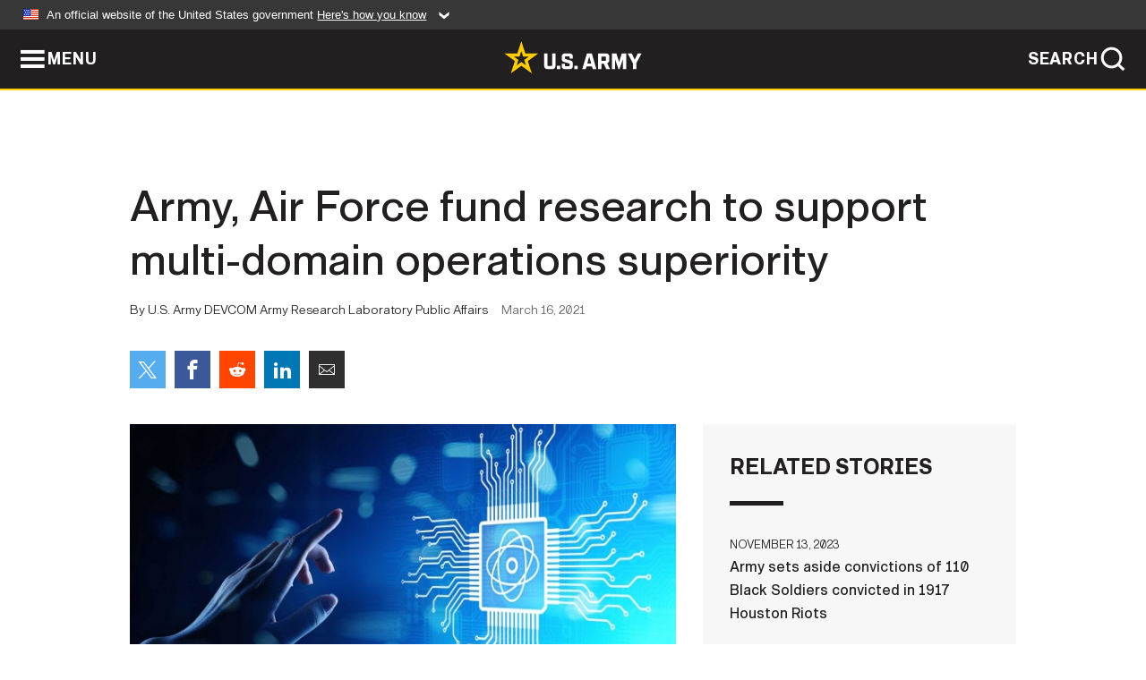

--- FILE ---
content_type: text/html; charset=UTF-8
request_url: https://www.army.mil/article/244262/army_air_force_fund_research_to_support_multi_domain_operations_superiority
body_size: 4745
content:
<!DOCTYPE html>
<html lang="en">
<head>
    <meta charset="UTF-8">
    <meta content='width=device-width, initial-scale=1.0' name='viewport' />
    <meta name="apple-itunes-app" content="app-id=342689843">
    <meta property="og:title" content="Army, Air Force fund research to support multi-domain operations superiority" />
<meta property="og:type" content="article" />
<meta property="og:description" content="Researchers take step toward fault-tolerant quantum computing" />
<meta property="og:site_name" content="www.army.mil" />
<meta property="og:image" content="https://api.army.mil/e2/c/images/2021/03/15/547a60d2/max1200.jpg" />
<meta property="og:headline" content="Army, Air Force fund research to support multi-domain operations superiority" />
<meta property="twitter:card" content="summary_large_image" />
<meta property="twitter:site" content="@USArmy" />
<meta property="twitter:title" content="Army, Air Force fund research to support multi-domain operations superiority" />
<meta property="twitter:description" content="Researchers take step toward fault-tolerant quantum computing" />
<meta property="twitter:image" content="https://api.army.mil/e2/c/images/2021/03/15/547a60d2/max1200.jpg" />
<meta property="og:url" content="https://www.army.mil/article/244262/army_air_force_fund_research_to_support_multi_domain_operations_superiority" />

    <title>Army, Air Force fund research to support multi-domain operations superiority &#124; Article &#124; The United States Army</title>
    <meta name="description" content="Researchers take step toward fault-tolerant quantum computing">
    <meta property="article:published_time" content="2021-03-16T09:00:00-05:00" />
    <meta property="article:modified_time" content="2021-03-17T13:04:49-05:00" />
    <link rel="canonical" href="https://www.army.mil/article/244262/army_air_force_fund_research_to_support_multi_domain_operations_superiority">
    <link rel="amphtml" href="https://www.army.mil/article-amp/244262/army_air_force_fund_research_to_support_multi_domain_operations_superiority"/>
    <link rel="stylesheet" href="/e2/global/rv7/topnav/navbar.css">
    <link rel="stylesheet" href="/e2/global/rv7/footer/footer.css">
    <link rel="stylesheet" href="/css/article.css?id=05631edaec0f9b6cde4e0b0469a45dbb">
    <link rel="apple-touch-icon" href="/e2/images/rv7/army_star_icon_60.png">
    <link rel="apple-touch-icon" sizes="76x76" href="/e2/images/rv7/army_star_icon_76.png">
    <link rel="apple-touch-icon" sizes="120x120" href="/e2/images/rv7/army_star_icon_120.png">
    <link rel="apple-touch-icon" sizes="152x152" href="/e2/images/rv7/army_star_icon_152.png">
</head>
<body class="army-font">
    <!--[if lt IE 9]>
<div class="oldie-warning">
    <p class="warning">!</p>
      <p>Your version of Internet Explorer is out of date. It has known security flaws and can cause issues displaying content on this page, and other websites.</p>
      <p><a href="/upgrade" title="Learn how to update your browser">Learn how to update your browser</a></p>
</div>
<![endif]-->    <div class='article-container wrapper'>
        <div class="container">
            <div class="inner-container" role="main">
                <div id="article-top" class="row">
                    <div class="span12">
                        <h1>Army, Air Force fund research to support multi-domain operations superiority</h1>
                        <p class="small">By U.S. Army DEVCOM Army Research Laboratory Public Affairs<span>March 16, 2021</span></p>
                        <section class="alt-social-bar">
  <ul>
        <li class="social-button-sm twitter-button">
            <a rel="noopener noreferrer" target="_blank" href="https://twitter.com/share?url=https%3A%2F%2Fwww.army.mil%2Farticle%2F244262%2Farmy_air_force_fund_research_to_support_multi_domain_operations_superiority&amp;text=Army%2C%20Air%20Force%20fund%20research%20to%20support%20multi-domain%20operations%20superiority"><span role="img">Share on Twitter</span></a>
        </li>
        <li class="social-button-sm facebook-button">
            <a rel="noopener noreferrer" target="_blank" href="https://www.facebook.com/sharer/sharer.php?u=https%3A%2F%2Fwww.army.mil%2Farticle%2F244262%2Farmy_air_force_fund_research_to_support_multi_domain_operations_superiority"><span role="img">Share on Facebook</span></a>
        </li>
        <li class="social-button-sm reddit-button">
            <a rel="noopener noreferrer" target="_blank" href="https://www.reddit.com/submit?url=https%3A%2F%2Fwww.army.mil%2Farticle%2F244262%2Farmy_air_force_fund_research_to_support_multi_domain_operations_superiority"><span role="img">Share on Reddit</span></a>
        </li>
        <li class="social-button-sm linkedin-button">
            <a rel="noopener noreferrer" target="_blank" href="https://www.linkedin.com/cws/share?url=https%3A%2F%2Fwww.army.mil%2Farticle%2F244262%2Farmy_air_force_fund_research_to_support_multi_domain_operations_superiority"><span role="img">Share on LinkedIn</span></a>
        </li>
        <li class="social-button-sm email-button">
            <a rel="noopener noreferrer" target="_blank" href="mailto:?Subject=Army%2C%20Air%20Force%20fund%20research%20to%20support%20multi-domain%20operations%20superiority&amp;body=https%3A%2F%2Fwww.army.mil%2Farticle%2F244262%2Farmy_air_force_fund_research_to_support_multi_domain_operations_superiority"><span role="img">Share via Email</span></a>
        </li>
        </ul>
    </section>                    </div>
                </div>
                <div class="two-column-body">
                    <div class="left-column">
                        
                        <div class="article-body rich-text-element bodytext">
                            <div class="ql-editor">
                                <div class="editor-image single">
                      <figure class="photo cur-photo">
          <span class="centered-image">
            <span class="img-container">
              <a class="rich-text-img-link" href="https://api.army.mil/e2/c/images/2021/03/15/547a60d2/original.jpg" target="_blank" rel="noopener">
                <img alt="Quantum computing is a new paradigm of computation using quantum bits or qubits, where quantum superposition and entanglement can be exploited for exponential gains in processing power."
                data-full-desc="Quantum computing is a new paradigm of computation using quantum bits or qubits, where quantum superposition and entanglement can be exploited for exponential gains in processing power. " src="https://api.army.mil/e2/c/images/2021/03/15/547a60d2/size0-full.jpg" />
              </a>
                          </span>
          </span>
          <figcaption>
                        <span class="image-caption">
              <span class="caption-text">
                Quantum computing is a new paradigm of computation using quantum bits or qubits, where quantum superposition and entanglement can be exploited for exponential gains in processing power. 
                <span class="caption-author"> (Photo Credit: Shutterstock)</span>
              </span>
              <a href="https://api.army.mil/e2/c/images/2021/03/15/547a60d2/original.jpg" title="View original" target="_blank" rel="noopener">VIEW ORIGINAL</a>
            </span>
          </figcaption>
        </figure>
          </div>
  

    
    
          <p><strong>RESEARCH TRIANGLE PARK, N.C. </strong>- Joint Army- and Air Force-funded researchers have taken a step toward building a fault-tolerant quantum computer, which could provide enhanced data processing capabilities.</p>
    
    
    
  
  

    
    
          <p>Quantum computing has the potential to deliver new computing capabilities for how the Army plans to fight and win in what it calls <a href="https://www.army.mil/standto/archive/2018/10/04/" rel="noopener noreferrer" target="_blank">multi-domain operations</a>. It may also advance materials discovery, artificial intelligence, biochemical engineering and many other disciplines needed for the future military; however, because qubits, the fundamental building blocks of quantum computers, are intrinsically fragile, a longstanding barrier to quantum computing has been effective implementation of quantum error correction.</p>
    
    
    
  
  

    
    
          <p>Researchers at <a href="https://www.umass.edu/newsoffice/article/umass-amherst-team-helps-demonstrate" rel="noopener noreferrer" target="_blank">University of Massachusetts Amherst</a>, with funding from the Army Research Office  and the Air Force Office of Scientific Research, identified a way to protect quantum information from a common error source in superconducting systems, one of the leading platforms for the realization of large-scale quantum computers. The research, <a href="https://www.nature.com/articles/s41586-021-03257-0?utm_source=feedburner&utm_medium=feed&utm_campaign=Feed%3A+nature%2Frss%2Fcurrent+%28Nature+-+Issue%29&utm_content=Google+Feedfetcher" rel="noopener noreferrer" target="_blank">published in Nature</a>, realized a novel way for quantum errors to be spontaneously corrected.</p>
    
    
    
  
  

    
    
          <p>ARO is an element of the U.S. Army Combat Capabilities Development Command, known as DEVCOM, <a href="https://www.arl.army.mil/" rel="noopener noreferrer" target="_blank">Army Research Laboratory</a>. AFOSR supports basic research for the Air Force and Space Force as part of the Air Force Research Laboratory.</p>
    
    
    
  
  

    
    
          <p>“This is a very exciting accomplishment not only because of the fundamental error correction concept the team was able to demonstrate, but also because the results suggest this overall approach may amenable to implementations with high resource efficiency, said <a href="https://scholar.google.com/citations?user=WLsNDFoAAAAJ&hl=en" rel="noopener noreferrer" target="_blank">Dr. Sara Gamble</a>, quantum information science program manager, ARO. “Efficiency is increasingly important as quantum computation systems grow in size to the scales we’ll need for Army relevant applications.”</p>
    
    
    
  
  

    
      <div class="editor-image single">
                      <figure class="photo cur-photo">
          <span class="centered-image">
            <span class="img-container">
              <a class="rich-text-img-link" href="https://api.army.mil/e2/c/images/2021/03/15/f0844693/original.jpg" target="_blank" rel="noopener">
                <img alt="Because qubits, the fundamental building blocks of quantum computers, are intrinsically fragile, a longstanding barrier to quantum computing has been effective implementation of quantum error correction."
                data-full-desc="Because qubits, the fundamental building blocks of quantum computers, are intrinsically fragile, a longstanding barrier to quantum computing has been effective implementation of quantum error correction. " src="https://api.army.mil/e2/c/images/2021/03/15/f0844693/size0-full.jpg" />
              </a>
                          </span>
          </span>
          <figcaption>
                        <span class="image-caption">
              <span class="caption-text">
                Because qubits, the fundamental building blocks of quantum computers, are intrinsically fragile, a longstanding barrier to quantum computing has been effective implementation of quantum error correction. 
                <span class="caption-author"> (Photo Credit: Shutterstock)</span>
              </span>
              <a href="https://api.army.mil/e2/c/images/2021/03/15/f0844693/original.jpg" title="View original" target="_blank" rel="noopener">VIEW ORIGINAL</a>
            </span>
          </figcaption>
        </figure>
          </div>
  

    
    
          <p>Today’s computers are built with transistors representing classical bits, either a 1 or 0. Quantum computing is a new paradigm of computation using quantum bits or qubits, where quantum superposition and entanglement can be exploited for exponential gains in processing power.</p>
    
    
    
  
  

    
    
          <p>Existing demonstrations of quantum error correction are active, meaning that they require periodically checking for errors and immediately fixing them. This demands hardware resources and thus hinders the scaling of quantum computers.</p>
    
    
    
  
  

    
    
          <p>In contrast, the researchers’ experiment achieves passive quantum error correction by tailoring the friction or dissipation experienced by the qubit. Because friction is commonly considered the nemesis of quantum coherence, this result may appear surprising. The trick is that the dissipation has to be designed specifically in a quantum manner.</p>
    
    
    
  
  

    
  

            <div class="editor-video" data-ytid="disjVSlWe5o">
        <div class="playlist-container collection-container">
          <div class="playlist">
            <div class="playlist-player custom-playlist narrow">
              <div class="video-player">
                <div class="video-wrapper youtube-wrapper">
                                                      <div class="ytPlayer" data-ytid="disjVSlWe5o"></div>
                                                    </div>
              </div>
              <div class="playlist-panel">
                <div class="playlist-overlay"></div>
                <div class="playlist-toggle">
                  <a href="javascript:void(0);" title="Show videos playlist"><span></span></a>
                </div>
                <div class="playlist-info">
                  <div class="table"><h5><a href="javascript:void(0);" title="Hide videos playlist"><span></span></a></h5></div>
                </div>
              </div>
                        
            </div>
                      </div>
        </div>
      </div>
        
    
          <p>This general strategy has been known in theory for about two decades, but a practical way to obtain such dissipation and put it in use for quantum error correction has been a challenge.</p>
    
    
    
  
  

    
    
          <p>“Demonstrating such non-traditional approaches will hopefully spur more clever ideas for overcoming some of the most challenging issues for quantum science,” said Dr. Grace Metcalfe, program officer for Quantum Information Science at AFOSR.</p>
    
    
    
  
  

    
    
          <p>Looking forward, researchers said the implication is that there may be more avenues to protect qubits from errors and do so less expensively.</p>
    
    
    
  
  

    
    
          <p>“Although our experiment is still a rather rudimentary demonstration, we have finally fulfilled this counterintuitive theoretical possibility of dissipative QEC,” said <a href="https://scholar.google.com/citations?user=xvosGb8AAAAJ&hl=en" rel="noopener noreferrer" target="_blank">Dr. Chen Wang</a>, University of Massachusetts Amherst physicist. “This experiment raises the outlook of potentially building a useful fault-tolerant quantum computer in the mid to long run.”</p>
    
    
    
  
  

    
    
          <p><a href="https://www.arl.army.mil/media-center/" rel="noopener noreferrer" target="_blank"><strong>Visit the laboratory&#39;s Media Center to discover more Army science and technology stories</strong></a></p>
    
    
    
  
  

    
      <div class="editor-image single">
                      <figure class="photo cur-photo">
          <span class="centered-image">
            <span class="img-container">
              <a class="rich-text-img-link" href="https://api.army.mil/e2/c/images/2021/03/15/4dc94ff1/original.jpg" target="_blank" rel="noopener">
                <img alt=""
                data-full-desc="" src="https://api.army.mil/e2/c/images/2021/03/15/4dc94ff1/size0-full.jpg" />
              </a>
                          </span>
          </span>
          <figcaption>
                        <span class="image-caption">
              <span class="caption-text">
                
                <span class="caption-author"> (Photo Credit: U.S. Army)</span>
              </span>
              <a href="https://api.army.mil/e2/c/images/2021/03/15/4dc94ff1/original.jpg" title="View original" target="_blank" rel="noopener">VIEW ORIGINAL</a>
            </span>
          </figcaption>
        </figure>
          </div>
  

    
    
          <p><em><strong>DEVCOM </strong></em><em><a href="https://www.arl.army.mil/" rel="noopener noreferrer" target="_blank"><strong>Army Research Laboratory</strong></a></em><em><strong> is an element of the </strong></em><em><a href="https://www.army.mil/devcom" rel="noopener noreferrer" target="_blank"><strong>U.S. Army Combat Capabilities Development Command</strong></a></em><em><strong>. As the Army’s corporate research laboratory, ARL is operationalizing science to achieve transformational overmatch. Through collaboration across the command’s core technical competencies, DEVCOM leads in the discovery, development and delivery of the technology-based capabilities required to make Soldiers more successful at winning the nation’s wars and come home safely. DEVCOM is a major subordinate command of the </strong></em><em><a href="https://www.army.mil/futures" rel="noopener noreferrer" target="_blank"><strong>Army Futures Command</strong></a></em><em><strong>.</strong></em></p>
    
    
    
  
  

                              </div>
                        </div> <!-- end article-body -->

                    </div>
                                        <div class="right-column">
                        <div class="top-stories">
                            <h4>RELATED STORIES</h4>
                            <ul>
                                                            <li>
                                    <a href="https://www.army.mil/article/271614/army_sets_aside_convictions_of_110_black_soldiers_convicted_in_1917_houston_riots" title="Army sets aside convictions of 110 Black Soldiers convicted in 1917 Houston Riots"><span>November 13, 2023</span><span>Army sets aside convictions of 110 Black Soldiers convicted in 1917 Houston Riots</span></a>
                                </li>
                                                            <li>
                                    <a href="https://www.army.mil/article/261694/army_initiates_corrections_to_criminal_database" title="Army initiates corrections to criminal database"><span>November 3, 2022</span><span>Army initiates corrections to criminal database</span></a>
                                </li>
                                                            <li>
                                    <a href="https://www.army.mil/standto/archive/2014/06/11" title="U.S. Army STAND-TO! | Army Low Overhead Training Toolkit in Reserve Component Training"><span>June 11, 2014</span><span>U.S. Army STAND-TO! | Army Low Overhead Training Toolkit in Reserve Component Training</span></a>
                                </li>
                                                        </ul>
                        </div>
                    </div>
                                    </div>
            </div>
        </div>
    </div> <!-- end .article-container -->
        <div id="ga-analytic-codes" data-codes="UA-174299189-1"></div>
        
    <div id="lightbox" class="hidden">
  <div class="container click-close">
    <a class="thumbnail hidden" id="thumbnail"><span class="thumbnail-button"></span></a>
    <a class="single-view hidden" id="single-view"><span class="single-view-button"></span></a>
    <span class="image-index hidden" id="image-index"></span>
    <a class="download hidden" id="download" target="_blank"><span class="download-button"></span></a>
    <a class="share hidden" id="share"><span class="share-button"></span></a>
    <div class="share-box opacity-zero" id="share-box">
      <ul>
        <li class="social-button facebook-button">
          <a id="fb-social" href="" target="_blank" rel="noopener">
            <span></span>
          </a>
        </li>
        <li class="social-button twitter-button">
          <a id="twitter-social" href="" target="_blank" rel="noopener">
            <span></span>
          </a>
        </li>
        <li class="social-button pinterest-button">
          <a id="pint-social" href="" target="_blank" rel="noopener">
            <span></span>
          </a>
        </li>
      </ul>
    </div>
    <a class="close click-close" href="javascript:void(0);"><span class="click-close"></span></a>
    <div class="inner-container">
      <div class="navigation">
        <a class="lb-button" id="next-button" href="javascript:void(0);" title="Next image"><span></span></a>
        <a class="lb-button" id="prev-button" href="javascript:void(0);" title="Previous image"><span></span></a>
      </div>
      <div id="video-elem" class="video-elem click-close hidden"></div>
      <div class="lb-img click-close" id="lb-img">
        <div id="img-wrap" class="img-wrap">
          <img id="prev-elem" class="prev-elem" src="" alt="Previous image in slideshow" />
          <img id="current-elem" class="current-elem" src="" alt="Active image in slideshow" />
          <img id="next-elem" class="next-elem" src="" alt="Next image in slideshow" />
        </div>
        <div id="lightbox-caption" class="caption"></div>
      </div>
      <div class="thumbnail-view hidden" id="thumbnail-view">
        <ul>
                                    <li>
                <a href="javascript:void(0);">
                  <span class="image">
                    <img alt="" src="" data-src="https://api.army.mil/e2/c/images/2021/03/15/547a60d2/original.jpg" data-title="" data-author="Shutterstock"
                    data-full-desc="Quantum computing is a new paradigm of computation using quantum bits or qubits, where quantum superposition and entanglement can be exploited for exponential gains in processing power. ">
                    <p class="img-title"></p>
                  </span>
                </a>
              </li>
                          <li>
                <a href="javascript:void(0);">
                  <span class="image">
                    <img alt="" src="" data-src="https://api.army.mil/e2/c/images/2021/03/15/f0844693/original.jpg" data-title="" data-author="Shutterstock"
                    data-full-desc="Because qubits, the fundamental building blocks of quantum computers, are intrinsically fragile, a longstanding barrier to quantum computing has been effective implementation of quantum error correction. ">
                    <p class="img-title"></p>
                  </span>
                </a>
              </li>
                          <li>
                <a href="javascript:void(0);">
                  <span class="image">
                    <img alt="" src="" data-src="https://api.army.mil/e2/c/images/2021/03/15/4dc94ff1/original.jpg" data-title="" data-author=""
                    data-full-desc="">
                    <p class="img-title"></p>
                  </span>
                </a>
              </li>
                              </ul>
      </div>
      <div class="image-loading"></div>
    </div>
  </div>
</div>    <div id="loading" class="loading">
  <div id="loading-bar" class="loading-bar"></div>
</div>    <script
    type="text/javascript"
    src="https://www.army.mil/e2/js/rv7/main/army_mil_searchgov_sayt_loader.js"
    integrity="sha384-d0OhafLmLE7BWLyFtyJDjz21pszH7X++shSDoUY7YEcdE9IKvdTGrImLzJJQv27l"
    crossorigin="anonymous"
></script>
<!-- to include extra GA codes, use format: -->
<!-- <div id="ga-analytic-codes" data-codes="G-xxx, G-xxx"></div> -->
<script async src="https://www.googletagmanager.com/gtag/js?id=G-YQMQPQYJ4J"></script>
<script
    type="text/javascript"
    src="https://www.army.mil/e2/js/rv7/main/google_analytics4.js"
    integrity="sha384-edaw17livoqdnSsOB+0OpunEQR1CkU1VOJNP9Z8sm3sYEVmfUfafIB3/fUZ7hift"
    crossorigin="anonymous"
></script>
    <section id="social-bar-id" class="social-bar">
    <h2 class="hidden">Social Sharing</h2>
    <ul>
        <li class="social-button no-hover twitter-button">
            <a rel="noopener noreferrer" target="_blank" href="https://twitter.com/share?url=https%3A%2F%2Fwww.army.mil%2Farticle%2F244262%2Farmy_air_force_fund_research_to_support_multi_domain_operations_superiority&amp;text=Army%2C%20Air%20Force%20fund%20research%20to%20support%20multi-domain%20operations%20superiority"><span>Share on Twitter</span></a>
        </li>
        <li class="social-button no-hover facebook-button">
            <a rel="noopener noreferrer" target="_blank" href="https://www.facebook.com/sharer/sharer.php?u=https%3A%2F%2Fwww.army.mil%2Farticle%2F244262%2Farmy_air_force_fund_research_to_support_multi_domain_operations_superiority"><span>Share on Facebook</span></a>
        </li>
        <li class="social-button no-hover reddit-button">
            <a rel="noopener noreferrer" target="_blank" href="https://www.reddit.com/submit?url=https%3A%2F%2Fwww.army.mil%2Farticle%2F244262%2Farmy_air_force_fund_research_to_support_multi_domain_operations_superiority"><span>Share on Reddit</span></a>
        </li>
        <li class="social-button no-hover linkedin-button">
            <a rel="noopener noreferrer" target="_blank" href="https://www.linkedin.com/cws/share?url=https%3A%2F%2Fwww.army.mil%2Farticle%2F244262%2Farmy_air_force_fund_research_to_support_multi_domain_operations_superiority"><span>Share on LinkedIn</span></a>
        </li>
        <li class="social-button no-hover email-button">
            <a rel="noopener noreferrer" target="_blank" href="mailto:?Subject=Army%2C%20Air%20Force%20fund%20research%20to%20support%20multi-domain%20operations%20superiority&amp;body=https%3A%2F%2Fwww.army.mil%2Farticle%2F244262%2Farmy_air_force_fund_research_to_support_multi_domain_operations_superiority"><span>Share via Email</span></a>
        </li>
    </ul>
</section>    <script src="/e2/global/rv7/topnav/navbar.js" async></script>
    <script src="/e2/global/rv7/footer/footer.js" async></script>
    <script src="/js/article.js?id=6292c25ed28f08086b3501466b73e53f" async></script>
</body>
</html>
